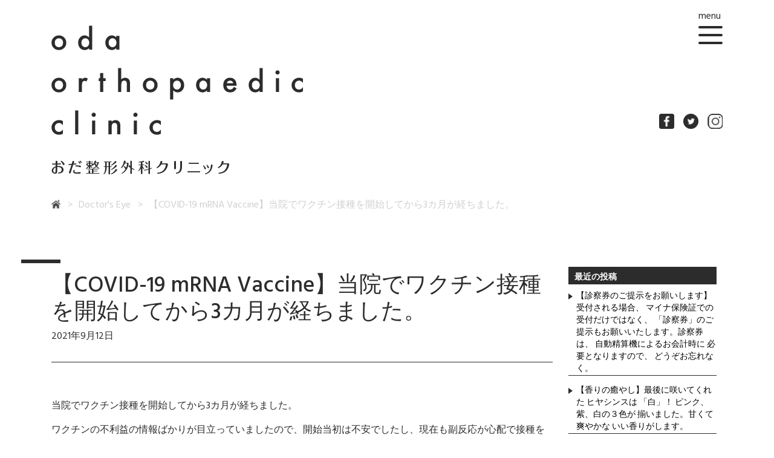

--- FILE ---
content_type: text/html; charset=UTF-8
request_url: https://odaseikei.sakura.ne.jp/%E3%80%90covid-19-mrna-vaccine%E3%80%91%E5%BD%93%E9%99%A2%E3%81%A7%E3%80%81%E3%83%AF%E3%82%AF%E3%83%81%E3%83%B3%E6%8E%A5%E7%A8%AE%E3%82%92%E9%96%8B%E5%A7%8B%E3%81%97%E3%81%A6%E3%81%8B%E3%82%893/
body_size: 31630
content:

<!DOCTYPE html>
<html lang="ja">
<head>
<meta name="description" content="title">
<meta charset="utf-8">
<meta name="viewport" content="width=device-width,initial-scale=1,viewport-fit=cover">
<meta property="og:locale" content="ja_JP">
<meta property="og:type" content="website">
<meta property="og:site_name" content="template">
<meta property="og:title" content="title">
<meta property="og:url" content="url">
<meta property="og:image" content="absolutePath">
<meta property="fb:app_id" content="165895094054415">
<meta name="twitter:card" content="summary_large_image">
<meta name="twitter:url" content="url">
<meta name="twitter:title" content="title">
<meta name="twitter:image" content="absolutePath">
<meta name="twitter:description" content="title">
<link rel="preconnect" href="https://fonts.gstatic.com">
<link href="https://fonts.googleapis.com/css2?family=Hind:wght@300;400;500;600;700&display=swap" rel="stylesheet">
<title>【COVID-19 mRNA Vaccine】当院でワクチン接種を開始してから3カ月が経ちました。 &#8211; 東武東上線・大山駅より徒歩8分の整形外科｜おだ整形外科クリニック</title>
<link rel='dns-prefetch' href='//s.w.org' />
<link rel="alternate" type="application/rss+xml" title="東武東上線・大山駅より徒歩8分の整形外科｜おだ整形外科クリニック &raquo; フィード" href="https://odaseikei.sakura.ne.jp/feed/" />
<link rel="alternate" type="application/rss+xml" title="東武東上線・大山駅より徒歩8分の整形外科｜おだ整形外科クリニック &raquo; コメントフィード" href="https://odaseikei.sakura.ne.jp/comments/feed/" />
		<script>
			window._wpemojiSettings = {"baseUrl":"https:\/\/s.w.org\/images\/core\/emoji\/13.0.1\/72x72\/","ext":".png","svgUrl":"https:\/\/s.w.org\/images\/core\/emoji\/13.0.1\/svg\/","svgExt":".svg","source":{"concatemoji":"https:\/\/odaseikei.sakura.ne.jp\/wp\/wp-includes\/js\/wp-emoji-release.min.js?ver=5.6.16"}};
			!function(e,a,t){var n,r,o,i=a.createElement("canvas"),p=i.getContext&&i.getContext("2d");function s(e,t){var a=String.fromCharCode;p.clearRect(0,0,i.width,i.height),p.fillText(a.apply(this,e),0,0);e=i.toDataURL();return p.clearRect(0,0,i.width,i.height),p.fillText(a.apply(this,t),0,0),e===i.toDataURL()}function c(e){var t=a.createElement("script");t.src=e,t.defer=t.type="text/javascript",a.getElementsByTagName("head")[0].appendChild(t)}for(o=Array("flag","emoji"),t.supports={everything:!0,everythingExceptFlag:!0},r=0;r<o.length;r++)t.supports[o[r]]=function(e){if(!p||!p.fillText)return!1;switch(p.textBaseline="top",p.font="600 32px Arial",e){case"flag":return s([127987,65039,8205,9895,65039],[127987,65039,8203,9895,65039])?!1:!s([55356,56826,55356,56819],[55356,56826,8203,55356,56819])&&!s([55356,57332,56128,56423,56128,56418,56128,56421,56128,56430,56128,56423,56128,56447],[55356,57332,8203,56128,56423,8203,56128,56418,8203,56128,56421,8203,56128,56430,8203,56128,56423,8203,56128,56447]);case"emoji":return!s([55357,56424,8205,55356,57212],[55357,56424,8203,55356,57212])}return!1}(o[r]),t.supports.everything=t.supports.everything&&t.supports[o[r]],"flag"!==o[r]&&(t.supports.everythingExceptFlag=t.supports.everythingExceptFlag&&t.supports[o[r]]);t.supports.everythingExceptFlag=t.supports.everythingExceptFlag&&!t.supports.flag,t.DOMReady=!1,t.readyCallback=function(){t.DOMReady=!0},t.supports.everything||(n=function(){t.readyCallback()},a.addEventListener?(a.addEventListener("DOMContentLoaded",n,!1),e.addEventListener("load",n,!1)):(e.attachEvent("onload",n),a.attachEvent("onreadystatechange",function(){"complete"===a.readyState&&t.readyCallback()})),(n=t.source||{}).concatemoji?c(n.concatemoji):n.wpemoji&&n.twemoji&&(c(n.twemoji),c(n.wpemoji)))}(window,document,window._wpemojiSettings);
		</script>
		<style>
img.wp-smiley,
img.emoji {
	display: inline !important;
	border: none !important;
	box-shadow: none !important;
	height: 1em !important;
	width: 1em !important;
	margin: 0 .07em !important;
	vertical-align: -0.1em !important;
	background: none !important;
	padding: 0 !important;
}
</style>
	<link rel='stylesheet' id='wp-block-library-css'  href='https://odaseikei.sakura.ne.jp/wp/wp-includes/css/dist/block-library/style.min.css?ver=5.6.16' media='all' />
<link rel='stylesheet' id='contact-form-7-css'  href='https://odaseikei.sakura.ne.jp/wp/wp-content/plugins/contact-form-7/includes/css/styles.css?ver=5.3' media='all' />
<link rel='stylesheet' id='bootstrap_css-css'  href='https://odaseikei.sakura.ne.jp/wp/wp-content/themes/oda_clinic/css/bootstrap.min.css?ver=5.6.16' media='all' />
<link rel='stylesheet' id='oda_clinic-style-css'  href='https://odaseikei.sakura.ne.jp/wp/wp-content/themes/oda_clinic/style.css?ver=1.0.0' media='all' />
<script src='https://odaseikei.sakura.ne.jp/wp/wp-includes/js/jquery/jquery.min.js?ver=3.5.1' id='jquery-core-js'></script>
<script src='https://odaseikei.sakura.ne.jp/wp/wp-includes/js/jquery/jquery-migrate.min.js?ver=3.3.2' id='jquery-migrate-js'></script>
<script src='https://odaseikei.sakura.ne.jp/wp/wp-content/themes/oda_clinic/js/jquery-3.5.1.min.js' id='jquery_js-js'></script>
<link rel="https://api.w.org/" href="https://odaseikei.sakura.ne.jp/wp-json/" /><link rel="alternate" type="application/json" href="https://odaseikei.sakura.ne.jp/wp-json/wp/v2/posts/5073" /><link rel="EditURI" type="application/rsd+xml" title="RSD" href="https://odaseikei.sakura.ne.jp/wp/xmlrpc.php?rsd" />
<link rel="wlwmanifest" type="application/wlwmanifest+xml" href="https://odaseikei.sakura.ne.jp/wp/wp-includes/wlwmanifest.xml" /> 
<meta name="generator" content="WordPress 5.6.16" />
<link rel="canonical" href="https://odaseikei.sakura.ne.jp/%e3%80%90covid-19-mrna-vaccine%e3%80%91%e5%bd%93%e9%99%a2%e3%81%a7%e3%80%81%e3%83%af%e3%82%af%e3%83%81%e3%83%b3%e6%8e%a5%e7%a8%ae%e3%82%92%e9%96%8b%e5%a7%8b%e3%81%97%e3%81%a6%e3%81%8b%e3%82%893/" />
<link rel='shortlink' href='https://odaseikei.sakura.ne.jp/?p=5073' />
<link rel="alternate" type="application/json+oembed" href="https://odaseikei.sakura.ne.jp/wp-json/oembed/1.0/embed?url=https%3A%2F%2Fodaseikei.sakura.ne.jp%2F%25e3%2580%2590covid-19-mrna-vaccine%25e3%2580%2591%25e5%25bd%2593%25e9%2599%25a2%25e3%2581%25a7%25e3%2580%2581%25e3%2583%25af%25e3%2582%25af%25e3%2583%2581%25e3%2583%25b3%25e6%258e%25a5%25e7%25a8%25ae%25e3%2582%2592%25e9%2596%258b%25e5%25a7%258b%25e3%2581%2597%25e3%2581%25a6%25e3%2581%258b%25e3%2582%25893%2F" />
<link rel="alternate" type="text/xml+oembed" href="https://odaseikei.sakura.ne.jp/wp-json/oembed/1.0/embed?url=https%3A%2F%2Fodaseikei.sakura.ne.jp%2F%25e3%2580%2590covid-19-mrna-vaccine%25e3%2580%2591%25e5%25bd%2593%25e9%2599%25a2%25e3%2581%25a7%25e3%2580%2581%25e3%2583%25af%25e3%2582%25af%25e3%2583%2581%25e3%2583%25b3%25e6%258e%25a5%25e7%25a8%25ae%25e3%2582%2592%25e9%2596%258b%25e5%25a7%258b%25e3%2581%2597%25e3%2581%25a6%25e3%2581%258b%25e3%2582%25893%2F&#038;format=xml" />
<meta name="generator" content="Site Kit by Google 1.28.0" /><!-- Global site tag (gtag.js) - Google Analytics -->
<script async src="https://www.googletagmanager.com/gtag/js?id=G-19R5SEM7EZ"></script>
<script>
  window.dataLayer = window.dataLayer || [];
  function gtag(){dataLayer.push(arguments);}
  gtag('js', new Date());

  gtag('config', 'G-19R5SEM7EZ');
</script>
</head>
<body>
<header class="l-header l-header--article">
<div class="l-header__lump">
<a href="https://odaseikei.sakura.ne.jp/"><h1 class="l-header__title">
<img src="https://odaseikei.sakura.ne.jp/wp/wp-content/themes/oda_clinic/image/h1_hdtitle.png"alt="oda orthopaedic clinic"></h1></a>
<div class="l-header__menu">
<p class="l-header__menu__text">menu</p>
<div class="l-header__menu__icon" id="js-nav-button-open">
<div class="l-header__icon__comp l-header__icon__comp--top"></div>
<div class="l-header__icon__comp l-header__icon__comp--middle"></div>
<div class="l-header__icon__comp l-header__icon__comp--bottom"></div>
</div>
</div>
</div>
<div class="l-header__lump">
<div class="l-header__oda">
<a href="https://odaseikei.sakura.ne.jp/"><img src="https://odaseikei.sakura.ne.jp/wp/wp-content/themes/oda_clinic/image/header_oda.png"alt="おだ整形外科クリニック"></a>
</div>
<div class="l-header__sns">
<a class="l-header__sns__icon" href="https://www.facebook.com/%E3%81%8A%E3%81%A0%E6%95%B4%E5%BD%A2%E5%A4%96%E7%A7%91%E3%82%AF%E3%83%AA%E3%83%8B%E3%83%83%E3%82%AF-196853713681089" target="_blank"><img src="https://odaseikei.sakura.ne.jp/wp/wp-content/themes/oda_clinic/image/icon_fb.png" alt="facebook"></a>
<a class="l-header__sns__icon" href="https://twitter.com/odaseikei" target="_blank"><img src="https://odaseikei.sakura.ne.jp/wp/wp-content/themes/oda_clinic/image/icon_tw.png" alt="twitter"></a>
<a class="l-header__sns__icon" href="https://www.instagram.com/odaseikei/" target="_blank"><img src="https://odaseikei.sakura.ne.jp/wp/wp-content/themes/oda_clinic/image/icon_ig.png" alt="instagram"></a>
</div>
</div>
</header>
<div class="l-nav" id="js-nav">
<div class="l-nav__wrap">
<div class="l-header__menu">
<p class="l-header__menu__text">menu</p>
<div class="l-header__menu__icon l-header__menu__icon--active" id="js-nav-button-close">
<div class="l-header__icon__comp l-header__icon__comp--top"></div>
<div class="l-header__icon__comp l-header__icon__comp--middle"></div>
<div class="l-header__icon__comp l-header__icon__comp--bottom"></div>
</div>
</div>
<div class="l-nav__scroll">
<ul id="menu-main" class="l-sideMenu"><li id="menu-item-3617" class="menu-item menu-item-type-custom menu-item-object-custom menu-item-home menu-item-3617"><a href="https://odaseikei.sakura.ne.jp/">Home</a></li>
<li id="menu-item-3671" class="menu-item menu-item-type-post_type menu-item-object-page menu-item-3671"><a href="https://odaseikei.sakura.ne.jp/about/">当院について</a></li>
<li id="menu-item-4268" class="menu-item menu-item-type-custom menu-item-object-custom menu-item-4268"><a href="/about#Access">アクセス</a></li>
<li id="menu-item-3613" class="menu-item menu-item-type-taxonomy menu-item-object-category menu-item-3613"><a href="https://odaseikei.sakura.ne.jp/category/information/">Information</a></li>
<li id="menu-item-3614" class="menu-item menu-item-type-taxonomy menu-item-object-category current-post-ancestor current-menu-parent current-post-parent menu-item-3614"><a href="https://odaseikei.sakura.ne.jp/category/drseye/">Doctor&#8217;s Eye</a></li>
<li id="menu-item-3615" class="menu-item menu-item-type-taxonomy menu-item-object-category menu-item-3615"><a href="https://odaseikei.sakura.ne.jp/category/everydaydr/">Everyday&#8217;s Doctor</a></li>
<li id="menu-item-3616" class="menu-item menu-item-type-taxonomy menu-item-object-category menu-item-3616"><a href="https://odaseikei.sakura.ne.jp/category/dailylife/">Daily life</a></li>
</ul></div>
</div>
</div>

	<main id="primary" class="site-main">

		
<section class="container">
	<nav class="l-breadcrumb"><ul class="l-breadcrumb__ul"><li class="l-breadcrumb__li"><a href="https://odaseikei.sakura.ne.jp"><img class="l-breadcrumb__home" src="https://odaseikei.sakura.ne.jp/wp/wp-content/themes/oda_clinic/image/home_icon_01.png" alt="home"></a></li><li class="l-breadcrumb__li"><a href="https://odaseikei.sakura.ne.jp/category/drseye/"><span>Doctor&#039;s Eye</span></a></li><li class="l-breadcrumb__li"><span>【COVID-19 mRNA Vaccine】当院でワクチン接種を開始してから3カ月が経ちました。</span></li></ul></nav>	<div class="row mx-n2">
		<div class="col-12 col-lg-9 px-2">
			<h1 class="c-headline02">【COVID-19 mRNA Vaccine】当院でワクチン接種を開始してから3カ月が経ちました。</h1>										<div class="c-commonGeneral">
						2021年9月12日					</div><!-- .entry-meta -->
				
				<div class="c-border"></div>

				
<p>当院でワクチン接種を開始してから3カ月が経ちました。</p>



<p>ワクチンの不利益の情報ばかりが目立っていましたので、開始当初は不安でしたし、現在も副反応が心配で接種を控えている方もいらっしゃると思います。</p>



<p>3か月で延べ1000人のワクチンを接種して、院内15分待機中にアナフィラキシー様の副反応はありませんでした。ショック症状ももちろんありません。</p>



<p>気分不快などの血管迷走神経反射が2名、14歳と15歳のいずれも男性です。数分の経過観察のみで軽快しています。</p>



<p>厳密な調査はしておりませんが、数時間後に注射部の痛み、発熱、だるさが多い反応です。発熱もほとんどが微熱で、38.5度以上はまれでした。</p>



<p>COVID-19 ｍRNAワクチンの安全性、有効性は今後さらに認められていくと推測されます。</p>



<p>『お役人さんはワクチン確保を！お医者さんはワクチン接種を！』</p>



<p>みんなが頑張って接種率を上げれば、コロナ禍を乗り越えられると信じています。</p>



<figure class="wp-block-image size-large"><img loading="lazy" width="2560" height="1777" src="https://odaseikei.sakura.ne.jp/wp/wp-content/uploads/2021/09/img_2638-1-scaled.jpg" alt="" class="wp-image-5083" srcset="https://odaseikei.sakura.ne.jp/wp/wp-content/uploads/2021/09/img_2638-1-scaled.jpg 2560w, https://odaseikei.sakura.ne.jp/wp/wp-content/uploads/2021/09/img_2638-1-300x208.jpg 300w, https://odaseikei.sakura.ne.jp/wp/wp-content/uploads/2021/09/img_2638-1-1024x711.jpg 1024w, https://odaseikei.sakura.ne.jp/wp/wp-content/uploads/2021/09/img_2638-1-768x533.jpg 768w, https://odaseikei.sakura.ne.jp/wp/wp-content/uploads/2021/09/img_2638-1-1536x1066.jpg 1536w, https://odaseikei.sakura.ne.jp/wp/wp-content/uploads/2021/09/img_2638-1-2048x1422.jpg 2048w" sizes="(max-width: 2560px) 100vw, 2560px" /></figure>

					<div class="l-singleInfo">
						<p class="l-singleInfo__p">odaseikei142</p>
						<div class="l-singleInfo__cate">
							<a href="https://odaseikei.sakura.ne.jp/category/drseye/" rel="category tag">Doctor's Eye</a>						</div>
					</div>
		</div>
		<div class="col-12 col-lg-3 px-2">
			<!-- sidebar -->
			<aside class="l-sidebar" id="sidebar">
				
		<section id="recent-posts-2" class="widget widget_recent_entries">
		<h2 class="widget-title">最近の投稿</h2>
		<ul>
											<li>
					<a href="https://odaseikei.sakura.ne.jp/%e3%80%90%e8%a8%ba%e5%af%9f%e5%88%b8%e3%81%ae%e3%81%94%e6%8f%90%e7%a4%ba%e3%82%92%e3%81%8a%e9%a1%98%e3%81%84%e3%81%97%e3%81%be%e3%81%99%e3%80%91/">【診察券のご提示をお願いします】受付される場合、 マイナ保険証での受付だけではなく、 「診察券」のご提示もお願いいたします。診察券は、 自動精算機によるお会計時に 必要となりますので、 どうぞお忘れなく。</a>
									</li>
											<li>
					<a href="https://odaseikei.sakura.ne.jp/%e3%80%90%e9%a6%99%e3%82%8a%e3%81%ae%e7%99%92%e3%82%84%e3%81%97%e3%80%91/">【香りの癒やし】最後に咲いてくれた ヒヤシンスは 「白」！ ピンク、紫、白の３色が 揃いました。甘くて爽やかな いい香りがします。</a>
									</li>
											<li>
					<a href="https://odaseikei.sakura.ne.jp/%e3%80%90%e3%82%b4%e3%83%bc%e3%82%b8%e3%83%a3%e3%82%b9%e2%99%aa%e3%80%91/">【ゴージャス♪】ヒヤシンスが だいぶ咲いてくれました♪ピンクと紫の コントラストがゴージャス！ もう一つの球根は まだです。楽しみ！</a>
									</li>
											<li>
					<a href="https://odaseikei.sakura.ne.jp/%e3%80%90%e5%92%b2%e3%81%8d%e5%a7%8b%e3%82%81%e3%81%be%e3%81%97%e3%81%9f%e2%99%aa%e3%80%91/">【咲き始めました♪】患者さまからいただいた ヒヤシンスのお花が 咲き始めましたよ〜♪</a>
									</li>
											<li>
					<a href="https://odaseikei.sakura.ne.jp/%e3%80%902026%e5%b9%b4%e5%88%9d%e6%98%a5%e3%80%91/">【2026年初春】明けましておめでとうございます。 本年もどうぞよろしくお願いいたします。 2026年の診療が スタートいたしました。</a>
									</li>
					</ul>

		</section><section id="categories-2" class="widget widget_categories"><h2 class="widget-title">カテゴリー</h2>
			<ul>
					<li class="cat-item cat-item-4"><a href="https://odaseikei.sakura.ne.jp/category/dailylife/">Daily life</a> (413)
</li>
	<li class="cat-item cat-item-2"><a href="https://odaseikei.sakura.ne.jp/category/drseye/">Doctor&#039;s Eye</a> (35)
</li>
	<li class="cat-item cat-item-3"><a href="https://odaseikei.sakura.ne.jp/category/everydaydr/">Everyday&#039;s Doctor</a> (70)
</li>
	<li class="cat-item cat-item-5"><a href="https://odaseikei.sakura.ne.jp/category/information/">Information</a> (83)
</li>
	<li class="cat-item cat-item-1"><a href="https://odaseikei.sakura.ne.jp/category/dailylife/%e6%9c%aa%e5%88%86%e9%a1%9e/">未分類</a> (2)
</li>
			</ul>

			</section><section id="archives-2" class="widget widget_archive"><h2 class="widget-title">アーカイブ</h2>		<label class="screen-reader-text" for="archives-dropdown-2">アーカイブ</label>
		<select id="archives-dropdown-2" name="archive-dropdown">
			
			<option value="">月を選択</option>
				<option value='https://odaseikei.sakura.ne.jp/2026/01/'> 2026年1月 </option>
	<option value='https://odaseikei.sakura.ne.jp/2025/12/'> 2025年12月 </option>
	<option value='https://odaseikei.sakura.ne.jp/2025/11/'> 2025年11月 </option>
	<option value='https://odaseikei.sakura.ne.jp/2025/10/'> 2025年10月 </option>
	<option value='https://odaseikei.sakura.ne.jp/2025/09/'> 2025年9月 </option>
	<option value='https://odaseikei.sakura.ne.jp/2025/08/'> 2025年8月 </option>
	<option value='https://odaseikei.sakura.ne.jp/2025/07/'> 2025年7月 </option>
	<option value='https://odaseikei.sakura.ne.jp/2025/06/'> 2025年6月 </option>
	<option value='https://odaseikei.sakura.ne.jp/2025/05/'> 2025年5月 </option>
	<option value='https://odaseikei.sakura.ne.jp/2025/04/'> 2025年4月 </option>
	<option value='https://odaseikei.sakura.ne.jp/2025/03/'> 2025年3月 </option>
	<option value='https://odaseikei.sakura.ne.jp/2025/02/'> 2025年2月 </option>
	<option value='https://odaseikei.sakura.ne.jp/2025/01/'> 2025年1月 </option>
	<option value='https://odaseikei.sakura.ne.jp/2024/12/'> 2024年12月 </option>
	<option value='https://odaseikei.sakura.ne.jp/2024/11/'> 2024年11月 </option>
	<option value='https://odaseikei.sakura.ne.jp/2024/10/'> 2024年10月 </option>
	<option value='https://odaseikei.sakura.ne.jp/2024/09/'> 2024年9月 </option>
	<option value='https://odaseikei.sakura.ne.jp/2024/08/'> 2024年8月 </option>
	<option value='https://odaseikei.sakura.ne.jp/2024/07/'> 2024年7月 </option>
	<option value='https://odaseikei.sakura.ne.jp/2024/06/'> 2024年6月 </option>
	<option value='https://odaseikei.sakura.ne.jp/2024/05/'> 2024年5月 </option>
	<option value='https://odaseikei.sakura.ne.jp/2024/04/'> 2024年4月 </option>
	<option value='https://odaseikei.sakura.ne.jp/2024/03/'> 2024年3月 </option>
	<option value='https://odaseikei.sakura.ne.jp/2024/02/'> 2024年2月 </option>
	<option value='https://odaseikei.sakura.ne.jp/2024/01/'> 2024年1月 </option>
	<option value='https://odaseikei.sakura.ne.jp/2023/12/'> 2023年12月 </option>
	<option value='https://odaseikei.sakura.ne.jp/2023/11/'> 2023年11月 </option>
	<option value='https://odaseikei.sakura.ne.jp/2023/10/'> 2023年10月 </option>
	<option value='https://odaseikei.sakura.ne.jp/2023/09/'> 2023年9月 </option>
	<option value='https://odaseikei.sakura.ne.jp/2023/08/'> 2023年8月 </option>
	<option value='https://odaseikei.sakura.ne.jp/2023/07/'> 2023年7月 </option>
	<option value='https://odaseikei.sakura.ne.jp/2023/06/'> 2023年6月 </option>
	<option value='https://odaseikei.sakura.ne.jp/2023/05/'> 2023年5月 </option>
	<option value='https://odaseikei.sakura.ne.jp/2023/04/'> 2023年4月 </option>
	<option value='https://odaseikei.sakura.ne.jp/2023/03/'> 2023年3月 </option>
	<option value='https://odaseikei.sakura.ne.jp/2023/02/'> 2023年2月 </option>
	<option value='https://odaseikei.sakura.ne.jp/2022/12/'> 2022年12月 </option>
	<option value='https://odaseikei.sakura.ne.jp/2022/11/'> 2022年11月 </option>
	<option value='https://odaseikei.sakura.ne.jp/2022/10/'> 2022年10月 </option>
	<option value='https://odaseikei.sakura.ne.jp/2022/09/'> 2022年9月 </option>
	<option value='https://odaseikei.sakura.ne.jp/2022/08/'> 2022年8月 </option>
	<option value='https://odaseikei.sakura.ne.jp/2022/07/'> 2022年7月 </option>
	<option value='https://odaseikei.sakura.ne.jp/2022/05/'> 2022年5月 </option>
	<option value='https://odaseikei.sakura.ne.jp/2022/04/'> 2022年4月 </option>
	<option value='https://odaseikei.sakura.ne.jp/2022/03/'> 2022年3月 </option>
	<option value='https://odaseikei.sakura.ne.jp/2022/02/'> 2022年2月 </option>
	<option value='https://odaseikei.sakura.ne.jp/2022/01/'> 2022年1月 </option>
	<option value='https://odaseikei.sakura.ne.jp/2021/12/'> 2021年12月 </option>
	<option value='https://odaseikei.sakura.ne.jp/2021/11/'> 2021年11月 </option>
	<option value='https://odaseikei.sakura.ne.jp/2021/10/'> 2021年10月 </option>
	<option value='https://odaseikei.sakura.ne.jp/2021/09/'> 2021年9月 </option>
	<option value='https://odaseikei.sakura.ne.jp/2021/08/'> 2021年8月 </option>
	<option value='https://odaseikei.sakura.ne.jp/2021/07/'> 2021年7月 </option>
	<option value='https://odaseikei.sakura.ne.jp/2021/06/'> 2021年6月 </option>
	<option value='https://odaseikei.sakura.ne.jp/2021/05/'> 2021年5月 </option>
	<option value='https://odaseikei.sakura.ne.jp/2021/04/'> 2021年4月 </option>
	<option value='https://odaseikei.sakura.ne.jp/2021/03/'> 2021年3月 </option>
	<option value='https://odaseikei.sakura.ne.jp/2021/02/'> 2021年2月 </option>
	<option value='https://odaseikei.sakura.ne.jp/2021/01/'> 2021年1月 </option>
	<option value='https://odaseikei.sakura.ne.jp/2020/12/'> 2020年12月 </option>
	<option value='https://odaseikei.sakura.ne.jp/2020/11/'> 2020年11月 </option>
	<option value='https://odaseikei.sakura.ne.jp/2020/10/'> 2020年10月 </option>
	<option value='https://odaseikei.sakura.ne.jp/2020/09/'> 2020年9月 </option>
	<option value='https://odaseikei.sakura.ne.jp/2020/08/'> 2020年8月 </option>
	<option value='https://odaseikei.sakura.ne.jp/2020/07/'> 2020年7月 </option>
	<option value='https://odaseikei.sakura.ne.jp/2020/06/'> 2020年6月 </option>
	<option value='https://odaseikei.sakura.ne.jp/2020/05/'> 2020年5月 </option>
	<option value='https://odaseikei.sakura.ne.jp/2020/04/'> 2020年4月 </option>
	<option value='https://odaseikei.sakura.ne.jp/2020/03/'> 2020年3月 </option>
	<option value='https://odaseikei.sakura.ne.jp/2020/02/'> 2020年2月 </option>
	<option value='https://odaseikei.sakura.ne.jp/2020/01/'> 2020年1月 </option>
	<option value='https://odaseikei.sakura.ne.jp/2019/12/'> 2019年12月 </option>
	<option value='https://odaseikei.sakura.ne.jp/2019/11/'> 2019年11月 </option>
	<option value='https://odaseikei.sakura.ne.jp/2019/10/'> 2019年10月 </option>
	<option value='https://odaseikei.sakura.ne.jp/2019/09/'> 2019年9月 </option>
	<option value='https://odaseikei.sakura.ne.jp/2019/08/'> 2019年8月 </option>
	<option value='https://odaseikei.sakura.ne.jp/2019/07/'> 2019年7月 </option>
	<option value='https://odaseikei.sakura.ne.jp/2019/06/'> 2019年6月 </option>
	<option value='https://odaseikei.sakura.ne.jp/2019/05/'> 2019年5月 </option>
	<option value='https://odaseikei.sakura.ne.jp/2019/04/'> 2019年4月 </option>
	<option value='https://odaseikei.sakura.ne.jp/2019/03/'> 2019年3月 </option>
	<option value='https://odaseikei.sakura.ne.jp/2019/02/'> 2019年2月 </option>
	<option value='https://odaseikei.sakura.ne.jp/2019/01/'> 2019年1月 </option>
	<option value='https://odaseikei.sakura.ne.jp/2018/12/'> 2018年12月 </option>
	<option value='https://odaseikei.sakura.ne.jp/2018/11/'> 2018年11月 </option>
	<option value='https://odaseikei.sakura.ne.jp/2018/10/'> 2018年10月 </option>
	<option value='https://odaseikei.sakura.ne.jp/2018/09/'> 2018年9月 </option>
	<option value='https://odaseikei.sakura.ne.jp/2018/08/'> 2018年8月 </option>
	<option value='https://odaseikei.sakura.ne.jp/2018/07/'> 2018年7月 </option>
	<option value='https://odaseikei.sakura.ne.jp/2018/06/'> 2018年6月 </option>
	<option value='https://odaseikei.sakura.ne.jp/2018/05/'> 2018年5月 </option>
	<option value='https://odaseikei.sakura.ne.jp/2018/04/'> 2018年4月 </option>
	<option value='https://odaseikei.sakura.ne.jp/2018/03/'> 2018年3月 </option>
	<option value='https://odaseikei.sakura.ne.jp/2018/02/'> 2018年2月 </option>
	<option value='https://odaseikei.sakura.ne.jp/2018/01/'> 2018年1月 </option>
	<option value='https://odaseikei.sakura.ne.jp/2017/12/'> 2017年12月 </option>
	<option value='https://odaseikei.sakura.ne.jp/2017/11/'> 2017年11月 </option>
	<option value='https://odaseikei.sakura.ne.jp/2017/10/'> 2017年10月 </option>
	<option value='https://odaseikei.sakura.ne.jp/2017/09/'> 2017年9月 </option>
	<option value='https://odaseikei.sakura.ne.jp/2017/08/'> 2017年8月 </option>
	<option value='https://odaseikei.sakura.ne.jp/2017/07/'> 2017年7月 </option>
	<option value='https://odaseikei.sakura.ne.jp/2017/06/'> 2017年6月 </option>
	<option value='https://odaseikei.sakura.ne.jp/2017/05/'> 2017年5月 </option>
	<option value='https://odaseikei.sakura.ne.jp/2017/04/'> 2017年4月 </option>
	<option value='https://odaseikei.sakura.ne.jp/2017/03/'> 2017年3月 </option>
	<option value='https://odaseikei.sakura.ne.jp/2017/02/'> 2017年2月 </option>
	<option value='https://odaseikei.sakura.ne.jp/2017/01/'> 2017年1月 </option>
	<option value='https://odaseikei.sakura.ne.jp/2016/12/'> 2016年12月 </option>
	<option value='https://odaseikei.sakura.ne.jp/2016/11/'> 2016年11月 </option>
	<option value='https://odaseikei.sakura.ne.jp/2016/09/'> 2016年9月 </option>
	<option value='https://odaseikei.sakura.ne.jp/2016/08/'> 2016年8月 </option>
	<option value='https://odaseikei.sakura.ne.jp/2016/07/'> 2016年7月 </option>
	<option value='https://odaseikei.sakura.ne.jp/2016/06/'> 2016年6月 </option>
	<option value='https://odaseikei.sakura.ne.jp/2016/04/'> 2016年4月 </option>
	<option value='https://odaseikei.sakura.ne.jp/2016/03/'> 2016年3月 </option>
	<option value='https://odaseikei.sakura.ne.jp/2015/10/'> 2015年10月 </option>
	<option value='https://odaseikei.sakura.ne.jp/2015/09/'> 2015年9月 </option>
	<option value='https://odaseikei.sakura.ne.jp/2015/08/'> 2015年8月 </option>
	<option value='https://odaseikei.sakura.ne.jp/2015/07/'> 2015年7月 </option>
	<option value='https://odaseikei.sakura.ne.jp/2015/05/'> 2015年5月 </option>
	<option value='https://odaseikei.sakura.ne.jp/2015/03/'> 2015年3月 </option>
	<option value='https://odaseikei.sakura.ne.jp/2015/02/'> 2015年2月 </option>
	<option value='https://odaseikei.sakura.ne.jp/2015/01/'> 2015年1月 </option>
	<option value='https://odaseikei.sakura.ne.jp/2014/03/'> 2014年3月 </option>
	<option value='https://odaseikei.sakura.ne.jp/2012/09/'> 2012年9月 </option>
	<option value='https://odaseikei.sakura.ne.jp/2011/06/'> 2011年6月 </option>
	<option value='https://odaseikei.sakura.ne.jp/2011/04/'> 2011年4月 </option>

		</select>

<script>
/* <![CDATA[ */
(function() {
	var dropdown = document.getElementById( "archives-dropdown-2" );
	function onSelectChange() {
		if ( dropdown.options[ dropdown.selectedIndex ].value !== '' ) {
			document.location.href = this.options[ this.selectedIndex ].value;
		}
	}
	dropdown.onchange = onSelectChange;
})();
/* ]]> */
</script>
			</section>			</aside>
		</div>
	</div>

</section>

	</main><!-- #main -->


<footer class="l-footer">
	<div class="l-footer__wrap">
			<div class="l-footer__left">
						<div class="l-footer__left_con">
			<p class="l-footer__info l-footer__info--train">東武東上線「大山駅」より徒歩約8分</p>
			<p class="l-footer__info l-footer__info--bus">池袋駅東口・平和台駅・ときわ台駅から「大山バス停」下車徒歩約５分。<br>池袋駅西口から「水道タンク前バス停」下車徒歩約５分。</p>
			<p class="l-footer__info l-footer__info--park">駐車場２台完備（クリニック裏）</p>

			<div class="l-footer__link">
				<a href="https://odaseikei.sakura.ne.jp/" class="l-footer__link__button">HOME</a>
				<a href="https://odaseikei.sakura.ne.jp/about/" class="l-footer__link__button">当院について</a>
				<a href="https://www.ddtrinitylab.co.jp/" class="l-footer__link__button" target="_blank">開発商品</a>
			</div>
				</div>
		</div>
		<div class="l-footer__right">
			<div class="l-footer__oda">
				<img src="https://odaseikei.sakura.ne.jp/wp/wp-content/themes/oda_clinic/image/footer_oda.png"　alt="おだ整形外科クリニック">
			</div>
			<p class="l-footer__adress">〒173-0033　東京板橋区大山西町14-2</p>
			<p class="l-footer__tel"><span class="l-footer__tel__span">お問い合わせ</span>03-3973-5007</p>
			<table class="l-footer__table">
				<thead class="l-footer__table__thead">
					<tr class="l-footer__table__tr">
						<th class="l-footer__table__th">診療時間</th>
						<th class="l-footer__table__th">月</th>
						<th class="l-footer__table__th">火</th>
						<th class="l-footer__table__th">水</th>
						<th class="l-footer__table__th">木</th>
						<th class="l-footer__table__th">金</th>
						<th class="l-footer__table__th">土</th>
						<th class="l-footer__table__th">日</th>
					</tr>
				</thead>
				<tbody class="l-footer__table__tbody">
					<tr class="l-footer__table__tr">
						<th class="l-footer__table__th">AM 9:00-12:30</th>
						<td class="l-footer__table__td">〇</td>
						<td class="l-footer__table__td">〇</td>
						<td class="l-footer__table__td">〇</td>
						<td class="l-footer__table__td">/</td>
						<td class="l-footer__table__td">〇</td>
						<td class="l-footer__table__td">〇</td>
						<td class="l-footer__table__td">/</td>
					</tr>
					<tr class="l-footer__table__tr">
						<th class="l-footer__table__th">PM 3:00-6:30</th>
						<td class="l-footer__table__td">〇</td>
						<td class="l-footer__table__td">〇</td>
						<td class="l-footer__table__td">〇</td>
						<td class="l-footer__table__td">/</td>
						<td class="l-footer__table__td">〇</td>
						<td class="l-footer__table__td">休</td>
						<td class="l-footer__table__td">/</td>
					</tr>
				</tbody>
			</table>
		</div>
	</div>
	<p class="l-footer__copyright">Copyright ODA ORTHOPAEDIC CLINIC.corp ALL Right Reserved.</p>
</footer>


<script id='contact-form-7-js-extra'>
var wpcf7 = {"apiSettings":{"root":"https:\/\/odaseikei.sakura.ne.jp\/wp-json\/contact-form-7\/v1","namespace":"contact-form-7\/v1"}};
</script>
<script src='https://odaseikei.sakura.ne.jp/wp/wp-content/plugins/contact-form-7/includes/js/scripts.js?ver=5.3' id='contact-form-7-js'></script>
<script src='https://odaseikei.sakura.ne.jp/wp/wp-content/themes/oda_clinic/js/navigation.js?ver=1.0.0' id='oda_clinic-navigation-js'></script>
<script src='https://odaseikei.sakura.ne.jp/wp/wp-content/themes/oda_clinic/js/script.js' id='script_js-js'></script>
<script src='https://odaseikei.sakura.ne.jp/wp/wp-content/themes/oda_clinic/js/bootstrap.min.js' id='bootstrap_js-js'></script>
<script src='https://odaseikei.sakura.ne.jp/wp/wp-includes/js/wp-embed.min.js?ver=5.6.16' id='wp-embed-js'></script>

</body>
</html>


--- FILE ---
content_type: text/css
request_url: https://odaseikei.sakura.ne.jp/wp/wp-content/themes/oda_clinic/style.css?ver=1.0.0
body_size: 40024
content:
/*!
Theme Name: oda_clinic
Theme URI: http://underscores.me/
Author: Underscores.me
Author URI: http://underscores.me/
Description: Description
Version: 1.0.0
Tested up to: 5.4
Requires PHP: 5.6
License: GNU General Public License v2 or later
License URI: LICENSE
Text Domain: oda_clinic
Tags: custom-background, custom-logo, custom-menu, featured-images, threaded-comments, translation-ready

This theme, like WordPress, is licensed under the GPL.
Use it to make something cool, have fun, and share what you've learned.

oda_clinic is based on Underscores https://underscores.me/, (C) 2012-2020 Automattic, Inc.
Underscores is distributed under the terms of the GNU GPL v2 or later.

Normalizing styles have been helped along thanks to the fine work of
Nicolas Gallagher and Jonathan Neal https://necolas.github.io/normalize.css/
*/

/*--------------------------------------------------------------
>>> TABLE OF CONTENTS:
----------------------------------------------------------------
# Generic
	- Normalize
	- Box sizing
# Base
	- Typography
	- Elements
	- Links
	- Forms
## Layouts
# Components
	- Navigation
	- Posts and pages
	- Comments
	- Widgets
	- Media
	- Captions
	- Galleries
# plugins
	- Jetpack infinite scroll
# Utilities
	- Accessibility
	- Alignments

--------------------------------------------------------------*/

/*--------------------------------------------------------------
# Generic
--------------------------------------------------------------*/

/* Normalize
--------------------------------------------- */

/*! normalize.css v8.0.1 | MIT License | github.com/necolas/normalize.css */

/* Document
	 ========================================================================== */

/**
 * 1. Correct the line height in all browsers.
 * 2. Prevent adjustments of font size after orientation changes in iOS.
 */
html {
	line-height: 1.15;
	-webkit-text-size-adjust: 100%;
}

/* Sections
	 ========================================================================== */

/**
 * Remove the margin in all browsers.
 */
body {
	margin: 0;
}

/**
 * Render the `main` element consistently in IE.
 */
main {
	display: block;
}

/**
 * Correct the font size and margin on `h1` elements within `section` and
 * `article` contexts in Chrome, Firefox, and Safari.
 */
h1 {
	font-size: 2em;
	margin: 0.67em 0;
}

/* Grouping content
	 ========================================================================== */

/**
 * 1. Add the correct box sizing in Firefox.
 * 2. Show the overflow in Edge and IE.
 */
hr {
	box-sizing: content-box;
	height: 0;
	overflow: visible;
}

/**
 * 1. Correct the inheritance and scaling of font size in all browsers.
 * 2. Correct the odd `em` font sizing in all browsers.
 */
pre {
	font-family: monospace, monospace;
	font-size: 1em;
}

/* Text-level semantics
	 ========================================================================== */

/**
 * Remove the gray background on active links in IE 10.
 */
a {
	background-color: transparent;
}

/**
 * 1. Remove the bottom border in Chrome 57-
 * 2. Add the correct text decoration in Chrome, Edge, IE, Opera, and Safari.
 */
abbr[title] {
	border-bottom: none;
	text-decoration: underline;
	text-decoration: underline dotted;
}

/**
 * Add the correct font weight in Chrome, Edge, and Safari.
 */
b,
strong {
	font-weight: bolder;
}

/**
 * 1. Correct the inheritance and scaling of font size in all browsers.
 * 2. Correct the odd `em` font sizing in all browsers.
 */
code,
kbd,
samp {
	font-family: monospace, monospace;
	font-size: 1em;
}

/**
 * Add the correct font size in all browsers.
 */
small {
	font-size: 80%;
}

/**
 * Prevent `sub` and `sup` elements from affecting the line height in
 * all browsers.
 */
sub,
sup {
	font-size: 75%;
	line-height: 0;
	position: relative;
	vertical-align: baseline;
}

sub {
	bottom: -0.25em;
}

sup {
	top: -0.5em;
}

/* Embedded content
	 ========================================================================== */

/**
 * Remove the border on images inside links in IE 10.
 */
img {
	border-style: none;
}

/* Forms
	 ========================================================================== */

/**
 * 1. Change the font styles in all browsers.
 * 2. Remove the margin in Firefox and Safari.
 */
button,
input,
optgroup,
select,
textarea {
	font-family: inherit;
	font-size: 100%;
	line-height: 1.15;
	margin: 0;
}

/**
 * Show the overflow in IE.
 * 1. Show the overflow in Edge.
 */
button,
input {
	overflow: visible;
}

/**
 * Remove the inheritance of text transform in Edge, Firefox, and IE.
 * 1. Remove the inheritance of text transform in Firefox.
 */
button,
select {
	text-transform: none;
}

/**
 * Correct the inability to style clickable types in iOS and Safari.
 */
button,
[type="button"],
[type="reset"],
[type="submit"] {
	-webkit-appearance: button;
}

/**
 * Remove the inner border and padding in Firefox.
 */
button::-moz-focus-inner,
[type="button"]::-moz-focus-inner,
[type="reset"]::-moz-focus-inner,
[type="submit"]::-moz-focus-inner {
	border-style: none;
	padding: 0;
}

/**
 * Restore the focus styles unset by the previous rule.
 */
button:-moz-focusring,
[type="button"]:-moz-focusring,
[type="reset"]:-moz-focusring,
[type="submit"]:-moz-focusring {
	outline: 1px dotted ButtonText;
}

/**
 * Correct the padding in Firefox.
 */
fieldset {
	padding: 0.35em 0.75em 0.625em;
}

/**
 * 1. Correct the text wrapping in Edge and IE.
 * 2. Correct the color inheritance from `fieldset` elements in IE.
 * 3. Remove the padding so developers are not caught out when they zero out
 *		`fieldset` elements in all browsers.
 */
legend {
	box-sizing: border-box;
	color: inherit;
	display: table;
	max-width: 100%;
	padding: 0;
	white-space: normal;
}

/**
 * Add the correct vertical alignment in Chrome, Firefox, and Opera.
 */
progress {
	vertical-align: baseline;
}

/**
 * Remove the default vertical scrollbar in IE 10+.
 */
textarea {
	overflow: auto;
}

/**
 * 1. Add the correct box sizing in IE 10.
 * 2. Remove the padding in IE 10.
 */
[type="checkbox"],
[type="radio"] {
	box-sizing: border-box;
	padding: 0;
}

/**
 * Correct the cursor style of increment and decrement buttons in Chrome.
 */
[type="number"]::-webkit-inner-spin-button,
[type="number"]::-webkit-outer-spin-button {
	height: auto;
}

/**
 * 1. Correct the odd appearance in Chrome and Safari.
 * 2. Correct the outline style in Safari.
 */
[type="search"] {
	-webkit-appearance: textfield;
	outline-offset: -2px;
}

/**
 * Remove the inner padding in Chrome and Safari on macOS.
 */
[type="search"]::-webkit-search-decoration {
	-webkit-appearance: none;
}

/**
 * 1. Correct the inability to style clickable types in iOS and Safari.
 * 2. Change font properties to `inherit` in Safari.
 */
::-webkit-file-upload-button {
	-webkit-appearance: button;
	font: inherit;
}

/* Interactive
	 ========================================================================== */

/*
 * Add the correct display in Edge, IE 10+, and Firefox.
 */
details {
	display: block;
}

/*
 * Add the correct display in all browsers.
 */
summary {
	display: list-item;
}

/* Misc
	 ========================================================================== */

/**
 * Add the correct display in IE 10+.
 */
template {
	display: none;
}

/**
 * Add the correct display in IE 10.
 */
[hidden] {
	display: none;
}

/* Box sizing
--------------------------------------------- */

/* Inherit box-sizing to more easily change it's value on a component level.
@link http://css-tricks.com/inheriting-box-sizing-probably-slightly-better-best-practice/ */
*,
*::before,
*::after {
	box-sizing: inherit;
}

html {
	box-sizing: border-box;
}

/*--------------------------------------------------------------
# Base
--------------------------------------------------------------*/

/* Typography
--------------------------------------------- */
body,
button,
input,
select,
optgroup,
textarea {
	color: #404040;
	font-family: -apple-system, BlinkMacSystemFont, "Segoe UI", Roboto, Oxygen-Sans, Ubuntu, Cantarell, "Helvetica Neue", sans-serif;
	font-size: 1rem;
	line-height: 1.5;
}

h1,
h2,
h3,
h4,
h5,
h6 {
	clear: both;
}

p {
	margin-bottom: 1.5em;
}

dfn,
cite,
em,
i {
	font-style: italic;
}

blockquote {
	margin: 0 1.5em;
}

address {
	margin: 0 0 1.5em;
}

pre {
	background: #eee;
	font-family: "Courier 10 Pitch", courier, monospace;
	line-height: 1.6;
	margin-bottom: 1.6em;
	max-width: 100%;
	overflow: auto;
	padding: 1.6em;
}

code,
kbd,
tt,
var {
	font-family: monaco, consolas, "Andale Mono", "DejaVu Sans Mono", monospace;
}

abbr,
acronym {
	border-bottom: 1px dotted #666;
	cursor: help;
}

mark,
ins {
	background: #fff9c0;
	text-decoration: none;
}

big {
	font-size: 125%;
}

/* Elements
--------------------------------------------- */
body {
	background: #fff;
}

hr {
	background-color: #ccc;
	border: 0;
	height: 1px;
	margin-bottom: 1.5em;
}

ul,
ol {
	margin: 0 0 1.5em 3em;
}

ul {
	list-style: disc;
}

ol {
	list-style: decimal;
}

li > ul,
li > ol {
	margin-bottom: 0;
	margin-left: 1.5em;
}

dt {
	font-weight: 700;
}

dd {
	margin: 0 1.5em 1.5em;
}

/* Make sure embeds and iframes fit their containers. */
embed,
iframe,
object {
	max-width: 100%;
}

img {
	height: auto;
	max-width: 100%;
}

figure {
	/* margin: 1em 0; */
}

table {
	margin: 0 0 1.5em;
	width: 100%;
}

/* Links
--------------------------------------------- */
a {
	color: #4169e1;
}

a:hover,
a:focus,
a:active {
	color: #191970;
}

a:focus {
	outline: thin dotted;
}

a:hover,
a:active {
	outline: 0;
  text-decoration: none
}

/* Forms
--------------------------------------------- */
button,
input[type="button"],
input[type="reset"],
input[type="submit"] {
	border: 1px solid;
	border-color: #ccc #ccc #bbb;
	border-radius: 3px;
	background: #e6e6e6;
	color: rgba(0, 0, 0, 0.8);
	line-height: 1;
	padding: 0.6em 1em 0.4em;
}

button:hover,
input[type="button"]:hover,
input[type="reset"]:hover,
input[type="submit"]:hover {
	border-color: #ccc #bbb #aaa;
}

button:active,
button:focus,
input[type="button"]:active,
input[type="button"]:focus,
input[type="reset"]:active,
input[type="reset"]:focus,
input[type="submit"]:active,
input[type="submit"]:focus {
	border-color: #aaa #bbb #bbb;
}

input[type="text"],
input[type="email"],
input[type="url"],
input[type="password"],
input[type="search"],
input[type="number"],
input[type="tel"],
input[type="range"],
input[type="date"],
input[type="month"],
input[type="week"],
input[type="time"],
input[type="datetime"],
input[type="datetime-local"],
input[type="color"],
textarea {
	color: #666;
	border: 1px solid #ccc;
	border-radius: 3px;
	padding: 3px;
}

input[type="text"]:focus,
input[type="email"]:focus,
input[type="url"]:focus,
input[type="password"]:focus,
input[type="search"]:focus,
input[type="number"]:focus,
input[type="tel"]:focus,
input[type="range"]:focus,
input[type="date"]:focus,
input[type="month"]:focus,
input[type="week"]:focus,
input[type="time"]:focus,
input[type="datetime"]:focus,
input[type="datetime-local"]:focus,
input[type="color"]:focus,
textarea:focus {
	color: #111;
}

select {
	border: 1px solid #ccc;
}

textarea {
	width: 100%;
}

/*--------------------------------------------------------------
# Layouts
--------------------------------------------------------------*/

/*--------------------------------------------------------------
# Components
--------------------------------------------------------------*/

/* Navigation
--------------------------------------------- */
.main-navigation {
	display: block;
	width: 100%;
}

.main-navigation ul {
	display: none;
	list-style: none;
	margin: 0;
	padding-left: 0;
}

.main-navigation ul ul {
	box-shadow: 0 3px 3px rgba(0, 0, 0, 0.2);
	float: left;
	position: absolute;
	top: 100%;
	left: -999em;
	z-index: 99999;
}

.main-navigation ul ul ul {
	left: -999em;
	top: 0;
}

.main-navigation ul ul li:hover > ul,
.main-navigation ul ul li.focus > ul {
	display: block;
	left: auto;
}

.main-navigation ul ul a {
	width: 200px;
}

.main-navigation ul li:hover > ul,
.main-navigation ul li.focus > ul {
	left: auto;
}

.main-navigation li {
	position: relative;
}

.main-navigation a {
	display: block;
	text-decoration: none;
}

/* Small menu. */
.menu-toggle,
.main-navigation.toggled ul {
	display: block;
}

@media screen and (min-width: 37.5em) {

	.menu-toggle {
		display: none;
	}

	.main-navigation ul {
		display: flex;
	}
}

.site-main .comment-navigation,
.site-main
.posts-navigation,
.site-main
.post-navigation {
	margin: 0 0 1.5em;
}

.comment-navigation .nav-links,
.posts-navigation .nav-links,
.post-navigation .nav-links {
	display: flex;
}

.comment-navigation .nav-previous,
.posts-navigation .nav-previous,
.post-navigation .nav-previous {
	flex: 1 0 50%;
}

.comment-navigation .nav-next,
.posts-navigation .nav-next,
.post-navigation .nav-next {
	text-align: end;
	flex: 1 0 50%;
}

/* Posts and pages
--------------------------------------------- */
.sticky {
	display: block;
}

.post,
.page {
	margin: 0 0 1.5em;
}

.updated:not(.published) {
	display: none;
}

.page-content,
.entry-content,
.entry-summary {
	margin: 1.5em 0 0;
}

.page-links {
	clear: both;
	margin: 0 0 1.5em;
}

/* Comments
--------------------------------------------- */
.comment-content a {
	word-wrap: break-word;
}

.bypostauthor {
	display: block;
}

/* Widgets
--------------------------------------------- */
.widget {
	margin: 0 0 1.5em;
}

.widget select {
	max-width: 100%;
}

/* Media
--------------------------------------------- */
.page-content .wp-smiley,
.entry-content .wp-smiley,
.comment-content .wp-smiley {
	border: none;
	margin-bottom: 0;
	margin-top: 0;
	padding: 0;
}

/* Make sure logo link wraps around logo image. */
.custom-logo-link {
	display: inline-block;
}

/* Captions
--------------------------------------------- */
.wp-caption {
	margin-bottom: 1.5em;
	max-width: 100%;
}

.wp-caption img[class*="wp-image-"] {
	display: block;
	margin-left: auto;
	margin-right: auto;
}

.wp-caption .wp-caption-text {
	margin: 0.8075em 0;
}

.wp-caption-text {
	text-align: center;
}

/* Galleries
--------------------------------------------- */
.gallery {
	margin-bottom: 1.5em;
	display: grid;
	grid-gap: 1.5em;
}

.gallery-item {
	display: inline-block;
	text-align: center;
	width: 100%;
}

.gallery-columns-2 {
	grid-template-columns: repeat(2, 1fr);
}

.gallery-columns-3 {
	grid-template-columns: repeat(3, 1fr);
}

.gallery-columns-4 {
	grid-template-columns: repeat(4, 1fr);
}

.gallery-columns-5 {
	grid-template-columns: repeat(5, 1fr);
}

.gallery-columns-6 {
	grid-template-columns: repeat(6, 1fr);
}

.gallery-columns-7 {
	grid-template-columns: repeat(7, 1fr);
}

.gallery-columns-8 {
	grid-template-columns: repeat(8, 1fr);
}

.gallery-columns-9 {
	grid-template-columns: repeat(9, 1fr);
}

.gallery-caption {
	display: block;
}

/*--------------------------------------------------------------
# Plugins
--------------------------------------------------------------*/

/* Jetpack infinite scroll
--------------------------------------------- */

/* Hide the Posts Navigation and the Footer when Infinite Scroll is in use. */
.infinite-scroll .posts-navigation,
.infinite-scroll.neverending .site-footer {
	display: none;
}

/* Re-display the Theme Footer when Infinite Scroll has reached its end. */
.infinity-end.neverending .site-footer {
	display: block;
}

/*--------------------------------------------------------------
# Utilities
--------------------------------------------------------------*/

/* Accessibility
--------------------------------------------- */

/* Text meant only for screen readers. */
.screen-reader-text {
	border: 0;
	clip: rect(1px, 1px, 1px, 1px);
	clip-path: inset(50%);
	height: 1px;
	margin: -1px;
	overflow: hidden;
	padding: 0;
	position: absolute !important;
	width: 1px;
	word-wrap: normal !important;
}

.screen-reader-text:focus {
	background-color: #f1f1f1;
	border-radius: 3px;
	box-shadow: 0 0 2px 2px rgba(0, 0, 0, 0.6);
	clip: auto !important;
	clip-path: none;
	color: #21759b;
	display: block;
	font-size: 0.875rem;
	font-weight: 700;
	height: auto;
	left: 5px;
	line-height: normal;
	padding: 15px 23px 14px;
	text-decoration: none;
	top: 5px;
	width: auto;
	z-index: 100000;
}

/* Do not show the outline on the skip link target. */
#primary[tabindex="-1"]:focus {
	outline: 0;
}

/* Alignments
--------------------------------------------- */
.alignleft {

	/*rtl:ignore*/
	float: left;

	/*rtl:ignore*/
	margin-right: 1.5em;
	margin-bottom: 1.5em;
}

.alignright {

	/*rtl:ignore*/
	float: right;

	/*rtl:ignore*/
	margin-left: 1.5em;
	margin-bottom: 1.5em;
}

.aligncenter {
	clear: both;
	display: block;
	margin-left: auto;
	margin-right: auto;
	margin-bottom: 1.5em;
}

body {
  color: #2c2c2c;
	font-family: "Hind","游ゴシック体", "YuGothic", "游ゴシック Medium", "Yu Gothic Medium", "游ゴシック", "Yu Gothic",sans-serif;
	
}

img {
  max-width: 100%;
  height: auto;
}

a:not([href]) {
	color: #2c2c2c;
}

a:not([href]):hover {
	color: #2c2c2c;
}

table {
	margin: 0;
}

p {
    margin-bottom: 1rem;
}


.container {
 padding-left: 15px;
padding-right: 15px;
}

@media screen and (min-width: 768px) {
  .container {
  /*   padding-left: 50px;*/
   /*  padding-right: 50px;*/
  }

}

.l-header {
  width: 100%;
  padding: 15px;
  margin-bottom: 40px;
  background-image: url(image/header.jpg);
  background-repeat: no-repeat;
  background-size: cover;
	position: relative;
}


.l-nav {
	position: fixed;
	top: 0;
	right: 0;
	padding: 15px;
	height: 100%;
	margin: 0;
	width: 100%;
	display: none;
	box-shadow: 0px 0px 4px 3px rgb(0 0 0 / 18%);
	background: #fff;
	z-index: 9999;
	list-style: none;
}

.l-nav__wrap {
	max-width: 1040px;
	margin: auto;
	width: 100%;
}

.l-nav--active {
	/* transform: translate(0,0);
  right: 15px; */
}

.l-sideMenu {
	list-style: none;
	padding: 0;
	padding-top: 25px;
	margin: 0;
}



.menu-item {
	border-bottom: 1px solid #2c2c2c;
	margin-bottom: 10px;
	padding-bottom: 10px;
}

.menu-item a {
	font-size: 1.1rem;
	color: #2c2c2c;
}



/* .menu-item-object-category:first-child {
	padding-top: 60px;

}
.menu-item-object-category {
	padding-left: 5px;
}

.menu-item-object-category::before {
	content: 'Category';
	font-size: 2rem;
	color: #2c2c2c;
	position: absolute;
	top: 0;
	left: 0;
} */

@media screen and (min-width: 576px) {
	.menu-item a {
		font-size: 1.3rem;
	}
}


.l-header__lump {
  display: flex;
  flex-wrap: nowrap;
  justify-content: space-between;
  max-width: 1110px;
  margin: auto;
}

.wf-roundedmplus1c { font-family: "M PLUS Rounded 1c"; }

.l-header__oda{
	font-size:1.45rem;
	font-weight:700;
	 font-family: "M PLUS Rounded 1c";
}

.l-header__oda a,
.l-header__oda a:hover{
	color:#000000;
}
.l-header__oda img{
	width: 70%;
}

.l-header__title {
  line-height: 1.3;
  letter-spacing: .5rem;
  font-size: 1.5rem;
}
a .l-header__title,
a:hover .l-header__title,
a:focus .l-header__title,
a:active .l-header__title{
	 text-decoration:none;
	 color:#2c2c2c;
	outline:none;
}


.l-header__text {
  font-weight: bold;
  font-size: 1rem;
  margin-bottom: 0;
}

.l-header__menu {
  width: 40px;
	cursor: pointer;
}

.l-header__menu__text {
  color: #fff;
  margin-bottom: 4px;
font-family: 'Hind', sans-serif;
}

.l-header__menu__icon {
	position: relative;
}

.l-header__menu__icon::before {
	position: absolute;
  top: 0;
  right: 0;
  bottom: 0;
  left: 0;
  z-index: 1;
  pointer-events: auto;
  content: "";
  background-color: transparent;
}

.l-header__menu__icon--active > .l-header__icon__comp--top {
  transform: translate(-1px,14px) rotate(45deg);
}
.l-header__menu__icon--active > .l-header__icon__comp--middle {
  opacity: 0;
}
.l-header__menu__icon--active > .l-header__icon__comp--bottom {
  transform: translate(-1px,-12px) rotate(-45deg);

}

.l-header__icon__comp {
  width: 100%;
  height: 4px;
  background: #fff;/*main-color*/
  margin-bottom: 9px;
  border-radius: 20px;
  transition: .7s;
}

.l-header__menu__icon--active .l-header__icon__comp {
  width: 110%;
}

.l-header__ddt{
  display: flex;
  align-items: center;
	position:absolute;
	top:265px;
	right:160px;
	font-weight:600;
}
.l-header__ddt a,
.l-header__ddt a:hover{
color: #2c2c2c;
}
@media screen and (min-width: 1214px){
.l-header__ddt{
	top:265px;
	right:30%;
	font-weight:600;
}		
}
@media screen and (max-width: 768px){
.l-header__ddt{
	top:220px;
	right:30px;
	font-weight:600;
}		
}
@media screen and (max-width: 576px){
.l-header__ddt{
	top:120px;
	right:15px;
	font-weight:600;
	font-size:0.75rem;
}		
}
.l-header__sns {
  display: flex;
  align-items: center;
}

.l-header__sns__icon {
  margin-right: 8px;
  display: flex;
  align-items: center;
}

.l-header__sns__icon:last-child {
  margin: 0;
}

.l-header__sns__icon img {
  width: 20px;
  height: 20px;
}


@media screen and (min-width: 576px) {
  .l-header {
    /*padding: 40px;*/
    margin-bottom: 90px;
  }

	.l-nav {
		padding: 40px;
	}

	.l-header__oda img{
		width: auto;
	}

  .l-header__title {
    line-height: 1.4;
    letter-spacing: 1.1rem;
    font-size: 2.5rem;
    margin-bottom: 35px;
  }



  .l-header__text {
    font-size: 1.5rem;
  }

  .l-header__sns__icon {
    margin-right: 15px;
  }

  .l-header__sns__icon img {
    width: 25px;
    height: 25px;
  }

}

.l-header--article {
  background: #fff;
  margin-bottom: 0;
}

.l-header--article .l-header__lump {
  position: relative;
}

.l-header--article .l-header__menu__text {
  color: #2c2c2c;
}

.l-header--article .l-header__icon__comp {
  background: #2c2c2c;
}

.l-nav .l-header__icon__comp {
	background: #2c2c2c;
}

.l-nav .l-header__menu {
	margin-left: auto;
}

.l-nav .l-header__menu__text {
	color: #2c2c2c;
}

@media screen and (min-width: 992px) {
  .l-header--article .l-header__sns {
    position: absolute;
    top: -70px;
    right: 0px;
  }
}


.l-footer {
  width: 100%;
  background: #2c2c2c;
  color: #fff;
}

.l-footer__wrap {
  display: flex;
  justify-content: space-between;
  flex-wrap: wrap;
  padding: 15px;
  max-width: 1110px;
  margin: auto;
}

.l-footer__left {
  position: relative;
  padding-top: 15px;
  padding-bottom: 20px;
align-items: center;
}
@media screen and (max-width: 992px) {
.l-footer__left {
align-items: center;
text-align:center;
width:100%;
}
	
.l-footer__left_con {
 margin:0 auto;
align-items: center;
max-width:500px;
text-align:left;
}
	}
.l-footer__right {
  display: flex;
  flex-direction: column;
  align-items: center;
  width: 100%;
}

.l-footer__oda {
	display: flex;
	justify-content: flex-end;
	margin-bottom: 10px;
}

.l-footer__oda img {
	width: 80%;
}

@media screen and (min-width: 576px) {
	.l-footer__oda img {
		width: auto;
	}
}

.l-footer__copyright {
  width: 100%;
  font-size: .6rem;
  padding:15px 0;
  margin-bottom: 0;
  max-width: 1110px;
  margin: auto;
}


@media screen and (max-width: 992px) {
.l-footer__copyright {
text-align:center;
}
	
	
}
.l-footer__info {
  font-size: .8rem;
  padding-left: 31px;
  position: relative;
}

.l-footer__info::before {
  content: '';
  display: inline-block;
  background-repeat: no-repeat;
  background-size: contain;
  vertical-align: middle;
  position: absolute;
  top: 50%;
  left:0;
  transform: translate(0, -50%);
}


.l-footer__info--train::before {
  width: 25px;
  height: 27px;
  background-image: url(image/icon_t.png);
}
.l-footer__info--bus::before {
  width: 25px;
  height: 36px;
  background-image: url(image/icon_b.png);
}

.l-footer__info--park::before {
  width: 23px;
  height: 23px;
  background-image: url(image/icon_p.png);
}

.l-footer__link {
}

.l-footer__link__button {
  border: 1px solid #fff;
  padding: 4px 0;
  padding-left: 8px;
  width: calc(33.333% - 5px);
  display: inline-block;
  font-size: .7rem;
  text-align: center;
  color: #fff;
  position: relative;
}

.l-footer__link__button:not([href]) {
  color: #fff;
}

.l-footer__link__button:not([href]):hover {
  color: #fff;
}

.l-footer__link__button:hover, .l-footer__link__button:focus, .l-footer__link__button:active {
	color: #fff;
}

.l-footer__link__button::before {
  content: '';
  width: 13px;
  height: 1px;
  background: #fff;
  position: absolute;
  top: 50%;
  left: 0;
  transform: translate(0, -50%);
}

.l-footer__title {
  font-size: 1.5rem;
}

.l-footer__adress {
  font-size: .8rem;
}

.l-footer__tel {
  font-size: 1.5rem;
  line-height: .2;
  position: relative;
  padding-left: 30px;
  margin:20px 0 20px 0;
}

@media screen and (max-width: 992px) {
.l-footer__tel {
  margin:5px 0 5px 0;
}	
	
}
.l-footer__tel::before {
  content: '';
  display: inline-block;
  width: 40px;
  height: 33px;
  background-image: url(image/icon_phone.png);
  background-repeat: no-repeat;
  background-size: contain;
  vertical-align: middle;
  position: absolute;
  top: 50%;
  left: 0;
  transform: translate(0, -38%);
}

.l-footer__tel__span {
 font-size: .6rem;
 margin-right: 10px;
}

.l-footer__table {
  width: 100%;
  max-width: 500px;
  border: 1px solid #fff;
  font-size: .6rem;
	margin:10px 0 0 0;
}

@media screen and (max-width: 992px) {
.l-footer__table {
  width: auto;
  max-width: 100%;
  border: 1px solid #fff;
  font-size: .6rem;
	margin:20px 0 0 0;
}
}

.l-footer__table__thead {

}

.l-footer__table__thead .l-footer__table__th {
  border-right: 1px solid #fff;
  padding: 0 5px;
}

.l-footer__table__tbody {
  background: #fff;
  color: #2c2c2c;
}


.l-footer__table__tbody .l-footer__table__tr {
  border-bottom: 1px solid #2c2c2c;
}

.l-footer__table__tbody .l-footer__table__th {
  border-right: 1px solid #2c2c2c;
}

.l-footer__table__tbody .l-footer__table__td {
  border-right: 1px solid #2c2c2c;
}

.l-footer__table__tr {
  height: 35px;
}

.l-footer__table__th {
  text-align: center;
}

.l-footer__table__td {
  text-align: center;
  width: 35px;
}

@media screen and (min-width: 992px) {
  .l-footer__wrap {
  padding: 40px 15px;
    padding-bottom: 20px;
  }

  .l-footer__left {
    width: 50%;
    padding: 0;
  }

  .l-footer__right {
    width: 40%;
	   padding: 0 0 0 5%;
	   align-items: flex-end;
  }

  .l-footer__copyright {
    font-size: .7rem;
    padding: 0 40px 20px 40px;
  }

  .l-footer__title {
    font-size: 2.1rem;
  }

  .l-footer__info {
    padding-left: 40px;
    font-size: 0.85rem;
	 line-height:1.80;
  }

  .l-footer__info--train::before {
    width: 25px;
    height: 30px;
  }
  .l-footer__info--bus::before {
    width: 25px;
    height: 45px;
  }
  .l-footer__info--park::before {
    width: 26px;
    height: 26px;
  }

  .l-footer__adress {
    font-size: 1rem;
	  margin:10px 0 0 0;
  }

  .l-footer__tel {
    font-size: 2.3rem;
  }

  .l-footer__tel__span {
  }

  .l-footer__link {
    position: absolute;
    bottom: 0;
    margin: 0;
    padding: 0;
  }

  .l-footer__link__button {
    padding: 5px 0;
    padding-left: 10px;
    width: 120px;
    margin-right: 10px;
    font-size: .9rem;
  }

  .l-footer__link__button::before {
    width: 15px;
  }

  .l-footer__table {
    font-size: 1rem;
  }
}

@media screen and (min-width: 1140px) {
  .l-header__lump {
  /*padding: 0 15px;*/
  }
  .l-footer__wrap {
    padding: 40px 0px;
    padding-bottom: 20px;
  }
  .l-footer__copyright {
    padding: 15px 0;
  }
}

.c-headline01 {
  font-size: 1.8rem;
  margin-bottom: 5px;
  margin-top: 20px;
  position: relative;
	font-family: 'Hind', sans-serif;
}

.c-headline01::before {
  content: '';
  width: 65px;
  height: 6px;
  background: #2c2c2c;
  position: absolute;
  top: -22px;
  left: -50px;
}

.c-headline02 {
  font-size: 1.8rem;
  margin-bottom: 5px;
  margin-top: 20px;
  position: relative;
}

.c-headline02::before {
  content: '';
  width: 65px;
  height: 6px;
  background: #2c2c2c;
  position: absolute;
  top: -22px;
  left: -50px;
}

.c-commonTitle {
  font-size: 1.6rem;
}

.c-commonSubTitle {
  font-size: 1.4rem;
}

.c-commonText {
  font-size: 1rem;
}

.c-commonGeneral {
  font-size: .8rem;
}

.c-commonNote {
  font-size: .6rem;
}

@media screen and (min-width: 768px) {
  .c-headline01 {
    font-size: 2.3rem;
    margin-bottom: 5px;
    margin-top: 20px;
  }

  .c-headline01::before {
    width: 65px;
    height: 6px;
    top: -22px;
    left: -50px;
  }
  .c-headline02 {
    font-size: 2.3rem;
    margin-bottom: 5px;
    margin-top: 20px;
  }

  .c-headline02::before {
    width: 65px;
    height: 6px;
    top: -22px;
    left: -50px;
  }

  .c-commonTitle {
    font-size: 2rem;
  }

  .c-commonSubTitle {
    font-size: 1.6rem;
  }

  .c-commonText {
    font-size: 1.4rem;
  }

  .c-commonGeneral {
    font-size: 1rem;
  }

  .c-commonNote {
    font-size: .8rem;
  }
}

.c-article {
  margin-bottom: 30px;
}

.c-article__lump {
  height: 100%;
  display: inline-block;
  border: 1px solid #d0d0d0;
  color: #2c2c2c;
  display: flex;
  text-decoration: none;
}

.c-article__lump:hover {
	text-decoration: none;
}

.c-article__image {
  width: 45%;
  height: 110px;
  object-fit: cover;
-webkit-filter: grayscale(100%);
-moz-filter: grayscale(100%);
-ms-filter: grayscale(100%);
-o-filter: grayscale(100%);
filter: grayscale(100%);
}


.c-article__image:hover {
	-webkit-filter: grayscale(0);
-moz-filter: grayscale(0);
-ms-filter: grayscale(0);
-o-filter: grayscale(0);
filter: grayscale(0);
	
}
.c-article__info {
  padding: 10px;
}

.c-article__date {
  display: inline-block;
  margin-right: 10px;
  font-weight: bold;
  font-size: .6rem;
  margin-bottom: 0;
}

.c-article__tag {
  display: inline-block;
  color: #d0d0d0;
  font-size: .6rem;
  margin-bottom: 0;
	margin-right: 10px;
}

.c-article__title {
  font-size: .7rem;
  font-weight: bold;
  margin-bottom: 0;
}

.wp-pagenavi {
  display: flex;
  flex-wrap: wrap;
  justify-content: center;
  padding-bottom: 30px;
  font-size: .8rem;
}

.wp-pagenavi__pages {
  border-radius: 3px;
  padding: 0 20px;
  height: 30px;
  line-height: 30px;
  text-align: center;
  background: #2c2c2c;
  color: #fff;
  margin: 5px;
}

.page-numbers {
  border-radius: 3px;
  width: 30px;
  height: 30px;
  line-height: 27px;
  text-align: center;
  color: #2c2c2c;
  background: #fff;
  border: 1px solid #f6f6f6;
  margin: 5px;
	display: inline-block;
}

.current {
  background: #2c2c2c;
  color: #fff;
}

.wp-pagenavi__feed {
  border-radius: 3px;
  padding: 0 10px;
  height: 30px;
  line-height: 30px;
  text-align: center;
  background: #fff;
  border: 1px solid #f6f6f6;
  color: #2c2c2c;
  margin: 5px;
  position: relative;
  padding-right: 20px;
}

.wp-pagenavi__feed::before {
  content: '≫';
  color: #2c2c2c;
  position: absolute;
  top: 50%;
  right: 8px;
  transform: translate(0, -50%);
}

.dots {
  width: 15px;
  height: 30px;
  line-height: 24px;
  text-align: center;
  color: #d0d0d0;
  margin: 5px;
	border: none;
}

@media screen and (min-width: 768px) {
  .c-article {
    margin-bottom: 40px;
  }

  .c-article__lump {
    border: 1px solid #d0d0d0;
    display: block;
  }

  .c-article__image {
    width: 100%;
    height: 150px;
  }

  .c-article__info {
    padding: 5px;
  }

  .c-article__date {
    margin-right: 2px;
    font-size: .6rem;
  }

  .c-article__tag {
    font-size: .6rem;
  }

  .c-article__title {
    font-size: .8rem;
  }

  .wp-pagenavi {
    margin-bottom: 40px;
  }
}
@media screen and (min-width: 992px) {

  .c-article__lump {
    border: 2px solid #d0d0d0;
    display: block;
  }

  .c-article__image {
    width: 100%;
    height: 200px;
  }

  .c-article__info {
    padding: 20px;
  }

  .c-article__date {
    margin-right: 5px;
    font-size: .8rem;
  }

  .c-article__tag {
    font-size: .8rem;
  }

  .c-article__title {
    font-size: 1rem;
    margin-top: 10px;
  }
}

.l-topColumns {
  margin-bottom: 20px;
}

.l-topColumns__title {

}

.l-topColumns__image {
  z-index: 20;
}

.l-topColumns__image img {
  margin-bottom: 10px;
  width: 100%;
}

.l-topColumns__text {
  font-size: .75rem;
  line-height: 2.0;
}

.l-topColumns__text:last-child {
  margin-bottom: 0;
}

.l-mainColumns {
  display: flex;
  flex-wrap: wrap;
  margin-bottom: 50px;
}

.l-mainColumns__lump {
  width: 100%
}

.l-mainColumns__lump:first-child {
  margin-bottom: 30px;
}

.l-mainColumns__lump img {
  margin-bottom: 30px;
  width: 100%;
}

.l-mainColumns__title {

}

.l-mainColumns__subTitle {
  font-weight: bold;
}

.l-mainColumns__text {
  font-size: .75rem;
  line-height: 2.0;
}

.l-mainColumns__text:last-child {
  margin-bottom: 0;
}


@media screen and (min-width: 992px) {
  .l-topColumns {
    display: flex;
    justify-content: space-between;
    margin-bottom: 100px;
  }

  .l-topColumns__title {
    padding-top: 50px;
  }

  .l-topColumns__image {
    width: 70%;
  }

  .l-topColumns__image img {
    margin-top: -4.5rem;
    margin-left: 50px;
  }

  .l-topColumns__text {
    font-size: .9rem;
    margin-left: 50px;
  }

  .l-mainColumns {
  }

  .l-mainColumns__lump {
    width: calc(50% - 50px);
  }

  .l-mainColumns--leftPriority .l-mainColumns__lump:first-child {
    width: calc(50% + 50px);
  }

  .l-mainColumns--rightPriority .l-mainColumns__lump:last-child {
    width: calc(50% + 50px);

  }

  .l-mainColumns__lump:first-child {
    margin-bottom: 0;
  }

  .l-mainColumns__lump:first-child img {
    margin-left: -50px;
  }
  .l-mainColumns__lump:first-child .l-mainColumns__title {
    margin-right: 50px;
  }
  .l-mainColumns__lump:first-child .l-mainColumns__subTitle {
    margin-right: 50px;
  }
  .l-mainColumns__lump:first-child .l-mainColumns__text {
    margin-right: 50px;
  }

  .l-mainColumns__lump:first-child [class^='c-common'] {
    margin-right: 50px;
  }
  .l-mainColumns__lump:first-child .c-tableIntro {
    width: calc(100% - 50px);
    margin-right: 50px;
  }

  .l-mainColumns__lump:last-child img {
    margin-left: 50px;
  }
  .l-mainColumns__lump:last-child .l-mainColumns__title {
    margin-left: 50px;
  }
  .l-mainColumns__lump:last-child .l-mainColumns__subTitle {
    margin-left: 50px;
  }
  .l-mainColumns__lump:last-child .l-mainColumns__text {
    margin-left: 50px;
  }

  .l-mainColumns__lump:last-child [class^='c-common'] {
    margin-left: 50px;
  }

  .l-mainColumns__lump:last-child .c-tableIntro {
    width: calc(100% - 50px);
    margin-left: 50px;
  }

  .l-mainColumns__title {

  }

  .l-mainColumns__subTitle {

  }

  .l-mainColumns__text {
    font-size: .9rem;
  }
}

.c-tableIntro {
}

.c-tableIntro__tr {

}

.c-tableIntro__th {
  vertical-align: top;
  white-space: nowrap;
  padding-right: 10px;
}

.c-tableIntro__td {
  padding-bottom: 10px;
}

.c-tableIntro a {
  color: #2c2c2c;
  text-decoration: underline;
}

.c-tableIntro {
  font-size: .6rem;
  line-height: 2.0;
}

@media screen and (min-width:768px) {
  .c-tableIntro {
  }

  .c-tableIntro__tr {

  }

  .c-tableIntro__th {
    padding-right: 10px;
  }

  .c-tableIntro__td {
    padding-bottom: 20px;
  }

  .c-tableIntro {
    font-size: .9rem;
  }
}

.c-map {
  width: 100%;
  height: 300px;
  margin-bottom: -5px;
}

@media screen and (min-width: 768px){
  .c-map {
    height: 500px;
  }
}

.c-border {
  width: 100%;
  border-bottom: 1px solid #2c2c2c;
	margin-top: 30px;
	margin-bottom: 60px;
}

.wp-block-image figcaption {
	margin-top: 0;
	text-align: center;
}

.wp-block-button__link {
	border-radius: 3px;
	padding: 0 20px;
	height: 30px;
	line-height: 30px;
	text-align: center;
	background: #2c2c2c;
	color: #fff;
}

@media screen and (min-width: 768px){
	.wp-block-button__link {
		height: 40px;
    line-height: 40px;
	}
}

.wp-block-button__link:not([href]) {
	color: #fff;
}

.wp-block-button__link:not([href]):hover {
	color: #fff;
}

.c-readMore {
  text-align: center;
	margin-bottom: 30px;
	padding-bottom: 30px;
}

.c-readMore__link {

}


.l-contact {
	margin-top:20px;
	padding:40px;
	background:#f7f7f7;
}
.l-contact input,
.l-contact textarea {
}
.l-contact__table {
	width:100%;
}
.l-contact__table__th,
.l-contact__table__td {
	padding:10px;
}
.l-contact__table__td input,
.l-contact__table__td textarea {
	width:100%;
	padding:5px;
}
.l-contact__submit {
	text-align:center;
	margin-top:20px;
}
.l-contact__submit input  {
	border:none;
	border-radius: 3px;
	padding: 0 20px;
	height: 30px;
	line-height: 30px;
	text-align: center;
	background: #2c2c2c;
	color: #fff;
}
@media (max-width: 782px) {
	.l-contact__table ,
	.l-contact__table tbody,
	.l-contact__table__tr,
	.l-contact__table__th,
	.l-contact__table__td {
		display:block;
		width:100%;
	}
	.l-contact__table__th {
		padding-bottom:0;
	}
}


.wp-block-image ,
.wp-block-image img{
	width:100%;
}

.l-breadcrumb {
	background: none;
	padding:20px 0;
	margin-bottom: 60px;
}

.l-breadcrumb__ul {
	list-style: none;
	margin: 0;
	padding: 0;
	display: flex;

}

.l-breadcrumb__li {
	display: block;
	margin-right: 30px;
	color: #d0d0d0;
	font-size: 16px;
	position: relative;
}

.l-breadcrumb__li span{
	color: #d0d0d0;

}

.l-breadcrumb__li::before {
	content: '>';
	font-size: 16px;
	position: absolute;
	top: 50%;
	right: -20px;
	transform: translate(0, -50%);
}

.l-breadcrumb__li:last-child::before {
	content: none;
}

.l-breadcrumb__home {
	width: 15px;
	height: 15px;
	margin-bottom: 3px;
}

.l-singleInfo {
	margin-bottom: 20px;
	background: #f7f7f7;
	padding: 20px;
	margin-top: 100px;
}

.l-singleInfo__p {
	font-size: 14px;
	position: relative;
	display: block;
	padding-left: 25px;
	margin-bottom: 5px;
}

.l-singleInfo__p::before {
	content: '';
	display: inline-block;
	background-image: url(image/pen_icon.png);
	background-repeat: no-repeat;
	background-size: contain;
	vertical-align: middle;
	position: absolute;
	top: 3px;
	left: 0;
	width: 15px;
	height: 15px;
}

.l-singleInfo__cate {
	position: relative;
	padding-left: 25px;
	display: flex;
	flex-wrap: wrap;
}

.l-singleInfo__cate::before {
	content: '';
	display: inline-block;
	background-image: url(image/holder_icon.png);
	background-repeat: no-repeat;
	background-size: contain;
	vertical-align: middle;
	position: absolute;
	top: 1px;
	left: 0;
	width: 15px;
	height: 15px;
}

.l-singleInfo__cate a {
	font-size: 14px;
	color: #000;
	margin-right: 5px;
}

@media screen and (min-width: 768px) {
	.l-singleInfo {
		display: flex;
	}
	.l-singleInfo__p {
		margin-right: 40px;
		margin-bottom: 0;
		font-size: 16px;
	}
	.l-singleInfo__p::before {
		top: 5px;
	}
	.l-singleInfo__p::after {
		content: '|';
		font-size: 16px;
		position: absolute;
		top: -1px;
		right: -20px;
		color: #d0d0d0;
	}
	.l-singleInfo__cate a {
		font-size: 16px;
	}
	.l-singleInfo__cate::before {
		top: 3px;
	}
}

.l-sidebar {
	padding: 10px;
	/*background: #fafafa;*/
	width: 100%;
}

.tagcloud {
	display: flex;
	flex-wrap: wrap;
}

.tag-cloud-link {
	font-size: 12px !important;
	border: 1px solid #000;
	margin-right: 5px;
	margin-bottom: 5px;
	padding: 0 5px;
}

.widget-title {
	background:#2c2c2c;
	padding: 10px;
	color: #fff;
	font-weight: bold;
	font-size: 0.85rem;
	margin-bottom: 10px;
	padding-bottom: 3px;
}

.l-sidebar ul {
	list-style: none;
	margin: 0;
	padding: 0;
}

.l-sidebar li {
	margin-bottom: 15px;
	border-bottom: 1px solid #2c2c2c;
	font-size:0.85rem;
}

.l-sidebar a {
	color: #000;
}

.widget_recent_entries li {
	padding-left: 13px;
	position: relative;
	font-size:0.85rem;
}

.widget_recent_entries a {
}

.widget_recent_entries li::before {
	content: '';
	border-top: 5px solid transparent;
	border-bottom: 5px solid transparent;
	border-left: 7px solid #2c2c2c;
	width: 0;
	height: 0;
	position: absolute;
	top: 5px;
	left: 0;

}

.widget_archive {
	margin: 0;
}

.widget_archive .widget-title {
	margin-bottom: 20px;
}

.widget:last-child {
	margin-bottom: 0;
}

#archives-dropdown-2 {
	width: 100%;
	padding: 5px;
	margin-bottom: 20px;
	font-size:0.85rem;
}

@media screen and (min-width: 1880px) {
	.l-sidebar {
		max-width: 350px;
		/* display: block;
		position: absolute;
		top: 29%;
		right: 50%;
		transform: translate(255%,0); */
	}
}

.l-nav .l-sidebar {
	max-width: none;
	background: none;
	padding: 0;
	display: block;
	position: static;
	transform: none;
}

.l-nav__scroll {
	overflow-y: auto;
	height: 100vh;
	padding-bottom: 150px;
}


--- FILE ---
content_type: application/javascript
request_url: https://odaseikei.sakura.ne.jp/wp/wp-content/themes/oda_clinic/js/script.js
body_size: 403
content:
(function($){
  'use strict';


  let $navBtnOpen = $('#js-nav-button-open');
  let $navBtnClose = $('#js-nav-button-close');
  let $nav = $('#js-nav');

  console.log($navBtnOpen);
  console.log($navBtnClose);

  $navBtnOpen.on('click', function(){
    $('body').css('overflow','hidden');
    $(window).scrollTop(0);
    $nav.fadeIn();
  })
  $navBtnClose.on('click', function(){
    $('body').css('overflow','visible');
    $(window).scrollTop(0);
    $nav.fadeOut();
  })

})(jQuery);
